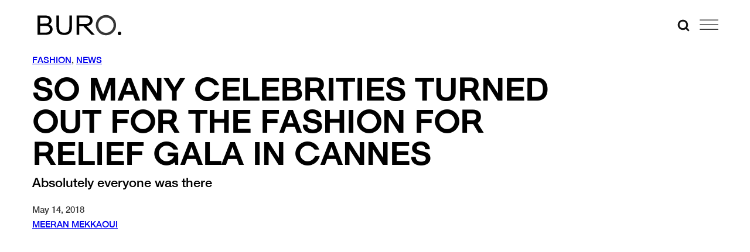

--- FILE ---
content_type: text/html; charset=utf-8
request_url: https://www.google.com/recaptcha/api2/anchor?ar=1&k=6Lex2jYmAAAAANgSzoDM7AcrE7da0iitz8HwHjzf&co=aHR0cHM6Ly9idXJvMjQ3Lm1lOjQ0Mw..&hl=en&v=PoyoqOPhxBO7pBk68S4YbpHZ&size=invisible&anchor-ms=20000&execute-ms=30000&cb=y21envs3rmyk
body_size: 48867
content:
<!DOCTYPE HTML><html dir="ltr" lang="en"><head><meta http-equiv="Content-Type" content="text/html; charset=UTF-8">
<meta http-equiv="X-UA-Compatible" content="IE=edge">
<title>reCAPTCHA</title>
<style type="text/css">
/* cyrillic-ext */
@font-face {
  font-family: 'Roboto';
  font-style: normal;
  font-weight: 400;
  font-stretch: 100%;
  src: url(//fonts.gstatic.com/s/roboto/v48/KFO7CnqEu92Fr1ME7kSn66aGLdTylUAMa3GUBHMdazTgWw.woff2) format('woff2');
  unicode-range: U+0460-052F, U+1C80-1C8A, U+20B4, U+2DE0-2DFF, U+A640-A69F, U+FE2E-FE2F;
}
/* cyrillic */
@font-face {
  font-family: 'Roboto';
  font-style: normal;
  font-weight: 400;
  font-stretch: 100%;
  src: url(//fonts.gstatic.com/s/roboto/v48/KFO7CnqEu92Fr1ME7kSn66aGLdTylUAMa3iUBHMdazTgWw.woff2) format('woff2');
  unicode-range: U+0301, U+0400-045F, U+0490-0491, U+04B0-04B1, U+2116;
}
/* greek-ext */
@font-face {
  font-family: 'Roboto';
  font-style: normal;
  font-weight: 400;
  font-stretch: 100%;
  src: url(//fonts.gstatic.com/s/roboto/v48/KFO7CnqEu92Fr1ME7kSn66aGLdTylUAMa3CUBHMdazTgWw.woff2) format('woff2');
  unicode-range: U+1F00-1FFF;
}
/* greek */
@font-face {
  font-family: 'Roboto';
  font-style: normal;
  font-weight: 400;
  font-stretch: 100%;
  src: url(//fonts.gstatic.com/s/roboto/v48/KFO7CnqEu92Fr1ME7kSn66aGLdTylUAMa3-UBHMdazTgWw.woff2) format('woff2');
  unicode-range: U+0370-0377, U+037A-037F, U+0384-038A, U+038C, U+038E-03A1, U+03A3-03FF;
}
/* math */
@font-face {
  font-family: 'Roboto';
  font-style: normal;
  font-weight: 400;
  font-stretch: 100%;
  src: url(//fonts.gstatic.com/s/roboto/v48/KFO7CnqEu92Fr1ME7kSn66aGLdTylUAMawCUBHMdazTgWw.woff2) format('woff2');
  unicode-range: U+0302-0303, U+0305, U+0307-0308, U+0310, U+0312, U+0315, U+031A, U+0326-0327, U+032C, U+032F-0330, U+0332-0333, U+0338, U+033A, U+0346, U+034D, U+0391-03A1, U+03A3-03A9, U+03B1-03C9, U+03D1, U+03D5-03D6, U+03F0-03F1, U+03F4-03F5, U+2016-2017, U+2034-2038, U+203C, U+2040, U+2043, U+2047, U+2050, U+2057, U+205F, U+2070-2071, U+2074-208E, U+2090-209C, U+20D0-20DC, U+20E1, U+20E5-20EF, U+2100-2112, U+2114-2115, U+2117-2121, U+2123-214F, U+2190, U+2192, U+2194-21AE, U+21B0-21E5, U+21F1-21F2, U+21F4-2211, U+2213-2214, U+2216-22FF, U+2308-230B, U+2310, U+2319, U+231C-2321, U+2336-237A, U+237C, U+2395, U+239B-23B7, U+23D0, U+23DC-23E1, U+2474-2475, U+25AF, U+25B3, U+25B7, U+25BD, U+25C1, U+25CA, U+25CC, U+25FB, U+266D-266F, U+27C0-27FF, U+2900-2AFF, U+2B0E-2B11, U+2B30-2B4C, U+2BFE, U+3030, U+FF5B, U+FF5D, U+1D400-1D7FF, U+1EE00-1EEFF;
}
/* symbols */
@font-face {
  font-family: 'Roboto';
  font-style: normal;
  font-weight: 400;
  font-stretch: 100%;
  src: url(//fonts.gstatic.com/s/roboto/v48/KFO7CnqEu92Fr1ME7kSn66aGLdTylUAMaxKUBHMdazTgWw.woff2) format('woff2');
  unicode-range: U+0001-000C, U+000E-001F, U+007F-009F, U+20DD-20E0, U+20E2-20E4, U+2150-218F, U+2190, U+2192, U+2194-2199, U+21AF, U+21E6-21F0, U+21F3, U+2218-2219, U+2299, U+22C4-22C6, U+2300-243F, U+2440-244A, U+2460-24FF, U+25A0-27BF, U+2800-28FF, U+2921-2922, U+2981, U+29BF, U+29EB, U+2B00-2BFF, U+4DC0-4DFF, U+FFF9-FFFB, U+10140-1018E, U+10190-1019C, U+101A0, U+101D0-101FD, U+102E0-102FB, U+10E60-10E7E, U+1D2C0-1D2D3, U+1D2E0-1D37F, U+1F000-1F0FF, U+1F100-1F1AD, U+1F1E6-1F1FF, U+1F30D-1F30F, U+1F315, U+1F31C, U+1F31E, U+1F320-1F32C, U+1F336, U+1F378, U+1F37D, U+1F382, U+1F393-1F39F, U+1F3A7-1F3A8, U+1F3AC-1F3AF, U+1F3C2, U+1F3C4-1F3C6, U+1F3CA-1F3CE, U+1F3D4-1F3E0, U+1F3ED, U+1F3F1-1F3F3, U+1F3F5-1F3F7, U+1F408, U+1F415, U+1F41F, U+1F426, U+1F43F, U+1F441-1F442, U+1F444, U+1F446-1F449, U+1F44C-1F44E, U+1F453, U+1F46A, U+1F47D, U+1F4A3, U+1F4B0, U+1F4B3, U+1F4B9, U+1F4BB, U+1F4BF, U+1F4C8-1F4CB, U+1F4D6, U+1F4DA, U+1F4DF, U+1F4E3-1F4E6, U+1F4EA-1F4ED, U+1F4F7, U+1F4F9-1F4FB, U+1F4FD-1F4FE, U+1F503, U+1F507-1F50B, U+1F50D, U+1F512-1F513, U+1F53E-1F54A, U+1F54F-1F5FA, U+1F610, U+1F650-1F67F, U+1F687, U+1F68D, U+1F691, U+1F694, U+1F698, U+1F6AD, U+1F6B2, U+1F6B9-1F6BA, U+1F6BC, U+1F6C6-1F6CF, U+1F6D3-1F6D7, U+1F6E0-1F6EA, U+1F6F0-1F6F3, U+1F6F7-1F6FC, U+1F700-1F7FF, U+1F800-1F80B, U+1F810-1F847, U+1F850-1F859, U+1F860-1F887, U+1F890-1F8AD, U+1F8B0-1F8BB, U+1F8C0-1F8C1, U+1F900-1F90B, U+1F93B, U+1F946, U+1F984, U+1F996, U+1F9E9, U+1FA00-1FA6F, U+1FA70-1FA7C, U+1FA80-1FA89, U+1FA8F-1FAC6, U+1FACE-1FADC, U+1FADF-1FAE9, U+1FAF0-1FAF8, U+1FB00-1FBFF;
}
/* vietnamese */
@font-face {
  font-family: 'Roboto';
  font-style: normal;
  font-weight: 400;
  font-stretch: 100%;
  src: url(//fonts.gstatic.com/s/roboto/v48/KFO7CnqEu92Fr1ME7kSn66aGLdTylUAMa3OUBHMdazTgWw.woff2) format('woff2');
  unicode-range: U+0102-0103, U+0110-0111, U+0128-0129, U+0168-0169, U+01A0-01A1, U+01AF-01B0, U+0300-0301, U+0303-0304, U+0308-0309, U+0323, U+0329, U+1EA0-1EF9, U+20AB;
}
/* latin-ext */
@font-face {
  font-family: 'Roboto';
  font-style: normal;
  font-weight: 400;
  font-stretch: 100%;
  src: url(//fonts.gstatic.com/s/roboto/v48/KFO7CnqEu92Fr1ME7kSn66aGLdTylUAMa3KUBHMdazTgWw.woff2) format('woff2');
  unicode-range: U+0100-02BA, U+02BD-02C5, U+02C7-02CC, U+02CE-02D7, U+02DD-02FF, U+0304, U+0308, U+0329, U+1D00-1DBF, U+1E00-1E9F, U+1EF2-1EFF, U+2020, U+20A0-20AB, U+20AD-20C0, U+2113, U+2C60-2C7F, U+A720-A7FF;
}
/* latin */
@font-face {
  font-family: 'Roboto';
  font-style: normal;
  font-weight: 400;
  font-stretch: 100%;
  src: url(//fonts.gstatic.com/s/roboto/v48/KFO7CnqEu92Fr1ME7kSn66aGLdTylUAMa3yUBHMdazQ.woff2) format('woff2');
  unicode-range: U+0000-00FF, U+0131, U+0152-0153, U+02BB-02BC, U+02C6, U+02DA, U+02DC, U+0304, U+0308, U+0329, U+2000-206F, U+20AC, U+2122, U+2191, U+2193, U+2212, U+2215, U+FEFF, U+FFFD;
}
/* cyrillic-ext */
@font-face {
  font-family: 'Roboto';
  font-style: normal;
  font-weight: 500;
  font-stretch: 100%;
  src: url(//fonts.gstatic.com/s/roboto/v48/KFO7CnqEu92Fr1ME7kSn66aGLdTylUAMa3GUBHMdazTgWw.woff2) format('woff2');
  unicode-range: U+0460-052F, U+1C80-1C8A, U+20B4, U+2DE0-2DFF, U+A640-A69F, U+FE2E-FE2F;
}
/* cyrillic */
@font-face {
  font-family: 'Roboto';
  font-style: normal;
  font-weight: 500;
  font-stretch: 100%;
  src: url(//fonts.gstatic.com/s/roboto/v48/KFO7CnqEu92Fr1ME7kSn66aGLdTylUAMa3iUBHMdazTgWw.woff2) format('woff2');
  unicode-range: U+0301, U+0400-045F, U+0490-0491, U+04B0-04B1, U+2116;
}
/* greek-ext */
@font-face {
  font-family: 'Roboto';
  font-style: normal;
  font-weight: 500;
  font-stretch: 100%;
  src: url(//fonts.gstatic.com/s/roboto/v48/KFO7CnqEu92Fr1ME7kSn66aGLdTylUAMa3CUBHMdazTgWw.woff2) format('woff2');
  unicode-range: U+1F00-1FFF;
}
/* greek */
@font-face {
  font-family: 'Roboto';
  font-style: normal;
  font-weight: 500;
  font-stretch: 100%;
  src: url(//fonts.gstatic.com/s/roboto/v48/KFO7CnqEu92Fr1ME7kSn66aGLdTylUAMa3-UBHMdazTgWw.woff2) format('woff2');
  unicode-range: U+0370-0377, U+037A-037F, U+0384-038A, U+038C, U+038E-03A1, U+03A3-03FF;
}
/* math */
@font-face {
  font-family: 'Roboto';
  font-style: normal;
  font-weight: 500;
  font-stretch: 100%;
  src: url(//fonts.gstatic.com/s/roboto/v48/KFO7CnqEu92Fr1ME7kSn66aGLdTylUAMawCUBHMdazTgWw.woff2) format('woff2');
  unicode-range: U+0302-0303, U+0305, U+0307-0308, U+0310, U+0312, U+0315, U+031A, U+0326-0327, U+032C, U+032F-0330, U+0332-0333, U+0338, U+033A, U+0346, U+034D, U+0391-03A1, U+03A3-03A9, U+03B1-03C9, U+03D1, U+03D5-03D6, U+03F0-03F1, U+03F4-03F5, U+2016-2017, U+2034-2038, U+203C, U+2040, U+2043, U+2047, U+2050, U+2057, U+205F, U+2070-2071, U+2074-208E, U+2090-209C, U+20D0-20DC, U+20E1, U+20E5-20EF, U+2100-2112, U+2114-2115, U+2117-2121, U+2123-214F, U+2190, U+2192, U+2194-21AE, U+21B0-21E5, U+21F1-21F2, U+21F4-2211, U+2213-2214, U+2216-22FF, U+2308-230B, U+2310, U+2319, U+231C-2321, U+2336-237A, U+237C, U+2395, U+239B-23B7, U+23D0, U+23DC-23E1, U+2474-2475, U+25AF, U+25B3, U+25B7, U+25BD, U+25C1, U+25CA, U+25CC, U+25FB, U+266D-266F, U+27C0-27FF, U+2900-2AFF, U+2B0E-2B11, U+2B30-2B4C, U+2BFE, U+3030, U+FF5B, U+FF5D, U+1D400-1D7FF, U+1EE00-1EEFF;
}
/* symbols */
@font-face {
  font-family: 'Roboto';
  font-style: normal;
  font-weight: 500;
  font-stretch: 100%;
  src: url(//fonts.gstatic.com/s/roboto/v48/KFO7CnqEu92Fr1ME7kSn66aGLdTylUAMaxKUBHMdazTgWw.woff2) format('woff2');
  unicode-range: U+0001-000C, U+000E-001F, U+007F-009F, U+20DD-20E0, U+20E2-20E4, U+2150-218F, U+2190, U+2192, U+2194-2199, U+21AF, U+21E6-21F0, U+21F3, U+2218-2219, U+2299, U+22C4-22C6, U+2300-243F, U+2440-244A, U+2460-24FF, U+25A0-27BF, U+2800-28FF, U+2921-2922, U+2981, U+29BF, U+29EB, U+2B00-2BFF, U+4DC0-4DFF, U+FFF9-FFFB, U+10140-1018E, U+10190-1019C, U+101A0, U+101D0-101FD, U+102E0-102FB, U+10E60-10E7E, U+1D2C0-1D2D3, U+1D2E0-1D37F, U+1F000-1F0FF, U+1F100-1F1AD, U+1F1E6-1F1FF, U+1F30D-1F30F, U+1F315, U+1F31C, U+1F31E, U+1F320-1F32C, U+1F336, U+1F378, U+1F37D, U+1F382, U+1F393-1F39F, U+1F3A7-1F3A8, U+1F3AC-1F3AF, U+1F3C2, U+1F3C4-1F3C6, U+1F3CA-1F3CE, U+1F3D4-1F3E0, U+1F3ED, U+1F3F1-1F3F3, U+1F3F5-1F3F7, U+1F408, U+1F415, U+1F41F, U+1F426, U+1F43F, U+1F441-1F442, U+1F444, U+1F446-1F449, U+1F44C-1F44E, U+1F453, U+1F46A, U+1F47D, U+1F4A3, U+1F4B0, U+1F4B3, U+1F4B9, U+1F4BB, U+1F4BF, U+1F4C8-1F4CB, U+1F4D6, U+1F4DA, U+1F4DF, U+1F4E3-1F4E6, U+1F4EA-1F4ED, U+1F4F7, U+1F4F9-1F4FB, U+1F4FD-1F4FE, U+1F503, U+1F507-1F50B, U+1F50D, U+1F512-1F513, U+1F53E-1F54A, U+1F54F-1F5FA, U+1F610, U+1F650-1F67F, U+1F687, U+1F68D, U+1F691, U+1F694, U+1F698, U+1F6AD, U+1F6B2, U+1F6B9-1F6BA, U+1F6BC, U+1F6C6-1F6CF, U+1F6D3-1F6D7, U+1F6E0-1F6EA, U+1F6F0-1F6F3, U+1F6F7-1F6FC, U+1F700-1F7FF, U+1F800-1F80B, U+1F810-1F847, U+1F850-1F859, U+1F860-1F887, U+1F890-1F8AD, U+1F8B0-1F8BB, U+1F8C0-1F8C1, U+1F900-1F90B, U+1F93B, U+1F946, U+1F984, U+1F996, U+1F9E9, U+1FA00-1FA6F, U+1FA70-1FA7C, U+1FA80-1FA89, U+1FA8F-1FAC6, U+1FACE-1FADC, U+1FADF-1FAE9, U+1FAF0-1FAF8, U+1FB00-1FBFF;
}
/* vietnamese */
@font-face {
  font-family: 'Roboto';
  font-style: normal;
  font-weight: 500;
  font-stretch: 100%;
  src: url(//fonts.gstatic.com/s/roboto/v48/KFO7CnqEu92Fr1ME7kSn66aGLdTylUAMa3OUBHMdazTgWw.woff2) format('woff2');
  unicode-range: U+0102-0103, U+0110-0111, U+0128-0129, U+0168-0169, U+01A0-01A1, U+01AF-01B0, U+0300-0301, U+0303-0304, U+0308-0309, U+0323, U+0329, U+1EA0-1EF9, U+20AB;
}
/* latin-ext */
@font-face {
  font-family: 'Roboto';
  font-style: normal;
  font-weight: 500;
  font-stretch: 100%;
  src: url(//fonts.gstatic.com/s/roboto/v48/KFO7CnqEu92Fr1ME7kSn66aGLdTylUAMa3KUBHMdazTgWw.woff2) format('woff2');
  unicode-range: U+0100-02BA, U+02BD-02C5, U+02C7-02CC, U+02CE-02D7, U+02DD-02FF, U+0304, U+0308, U+0329, U+1D00-1DBF, U+1E00-1E9F, U+1EF2-1EFF, U+2020, U+20A0-20AB, U+20AD-20C0, U+2113, U+2C60-2C7F, U+A720-A7FF;
}
/* latin */
@font-face {
  font-family: 'Roboto';
  font-style: normal;
  font-weight: 500;
  font-stretch: 100%;
  src: url(//fonts.gstatic.com/s/roboto/v48/KFO7CnqEu92Fr1ME7kSn66aGLdTylUAMa3yUBHMdazQ.woff2) format('woff2');
  unicode-range: U+0000-00FF, U+0131, U+0152-0153, U+02BB-02BC, U+02C6, U+02DA, U+02DC, U+0304, U+0308, U+0329, U+2000-206F, U+20AC, U+2122, U+2191, U+2193, U+2212, U+2215, U+FEFF, U+FFFD;
}
/* cyrillic-ext */
@font-face {
  font-family: 'Roboto';
  font-style: normal;
  font-weight: 900;
  font-stretch: 100%;
  src: url(//fonts.gstatic.com/s/roboto/v48/KFO7CnqEu92Fr1ME7kSn66aGLdTylUAMa3GUBHMdazTgWw.woff2) format('woff2');
  unicode-range: U+0460-052F, U+1C80-1C8A, U+20B4, U+2DE0-2DFF, U+A640-A69F, U+FE2E-FE2F;
}
/* cyrillic */
@font-face {
  font-family: 'Roboto';
  font-style: normal;
  font-weight: 900;
  font-stretch: 100%;
  src: url(//fonts.gstatic.com/s/roboto/v48/KFO7CnqEu92Fr1ME7kSn66aGLdTylUAMa3iUBHMdazTgWw.woff2) format('woff2');
  unicode-range: U+0301, U+0400-045F, U+0490-0491, U+04B0-04B1, U+2116;
}
/* greek-ext */
@font-face {
  font-family: 'Roboto';
  font-style: normal;
  font-weight: 900;
  font-stretch: 100%;
  src: url(//fonts.gstatic.com/s/roboto/v48/KFO7CnqEu92Fr1ME7kSn66aGLdTylUAMa3CUBHMdazTgWw.woff2) format('woff2');
  unicode-range: U+1F00-1FFF;
}
/* greek */
@font-face {
  font-family: 'Roboto';
  font-style: normal;
  font-weight: 900;
  font-stretch: 100%;
  src: url(//fonts.gstatic.com/s/roboto/v48/KFO7CnqEu92Fr1ME7kSn66aGLdTylUAMa3-UBHMdazTgWw.woff2) format('woff2');
  unicode-range: U+0370-0377, U+037A-037F, U+0384-038A, U+038C, U+038E-03A1, U+03A3-03FF;
}
/* math */
@font-face {
  font-family: 'Roboto';
  font-style: normal;
  font-weight: 900;
  font-stretch: 100%;
  src: url(//fonts.gstatic.com/s/roboto/v48/KFO7CnqEu92Fr1ME7kSn66aGLdTylUAMawCUBHMdazTgWw.woff2) format('woff2');
  unicode-range: U+0302-0303, U+0305, U+0307-0308, U+0310, U+0312, U+0315, U+031A, U+0326-0327, U+032C, U+032F-0330, U+0332-0333, U+0338, U+033A, U+0346, U+034D, U+0391-03A1, U+03A3-03A9, U+03B1-03C9, U+03D1, U+03D5-03D6, U+03F0-03F1, U+03F4-03F5, U+2016-2017, U+2034-2038, U+203C, U+2040, U+2043, U+2047, U+2050, U+2057, U+205F, U+2070-2071, U+2074-208E, U+2090-209C, U+20D0-20DC, U+20E1, U+20E5-20EF, U+2100-2112, U+2114-2115, U+2117-2121, U+2123-214F, U+2190, U+2192, U+2194-21AE, U+21B0-21E5, U+21F1-21F2, U+21F4-2211, U+2213-2214, U+2216-22FF, U+2308-230B, U+2310, U+2319, U+231C-2321, U+2336-237A, U+237C, U+2395, U+239B-23B7, U+23D0, U+23DC-23E1, U+2474-2475, U+25AF, U+25B3, U+25B7, U+25BD, U+25C1, U+25CA, U+25CC, U+25FB, U+266D-266F, U+27C0-27FF, U+2900-2AFF, U+2B0E-2B11, U+2B30-2B4C, U+2BFE, U+3030, U+FF5B, U+FF5D, U+1D400-1D7FF, U+1EE00-1EEFF;
}
/* symbols */
@font-face {
  font-family: 'Roboto';
  font-style: normal;
  font-weight: 900;
  font-stretch: 100%;
  src: url(//fonts.gstatic.com/s/roboto/v48/KFO7CnqEu92Fr1ME7kSn66aGLdTylUAMaxKUBHMdazTgWw.woff2) format('woff2');
  unicode-range: U+0001-000C, U+000E-001F, U+007F-009F, U+20DD-20E0, U+20E2-20E4, U+2150-218F, U+2190, U+2192, U+2194-2199, U+21AF, U+21E6-21F0, U+21F3, U+2218-2219, U+2299, U+22C4-22C6, U+2300-243F, U+2440-244A, U+2460-24FF, U+25A0-27BF, U+2800-28FF, U+2921-2922, U+2981, U+29BF, U+29EB, U+2B00-2BFF, U+4DC0-4DFF, U+FFF9-FFFB, U+10140-1018E, U+10190-1019C, U+101A0, U+101D0-101FD, U+102E0-102FB, U+10E60-10E7E, U+1D2C0-1D2D3, U+1D2E0-1D37F, U+1F000-1F0FF, U+1F100-1F1AD, U+1F1E6-1F1FF, U+1F30D-1F30F, U+1F315, U+1F31C, U+1F31E, U+1F320-1F32C, U+1F336, U+1F378, U+1F37D, U+1F382, U+1F393-1F39F, U+1F3A7-1F3A8, U+1F3AC-1F3AF, U+1F3C2, U+1F3C4-1F3C6, U+1F3CA-1F3CE, U+1F3D4-1F3E0, U+1F3ED, U+1F3F1-1F3F3, U+1F3F5-1F3F7, U+1F408, U+1F415, U+1F41F, U+1F426, U+1F43F, U+1F441-1F442, U+1F444, U+1F446-1F449, U+1F44C-1F44E, U+1F453, U+1F46A, U+1F47D, U+1F4A3, U+1F4B0, U+1F4B3, U+1F4B9, U+1F4BB, U+1F4BF, U+1F4C8-1F4CB, U+1F4D6, U+1F4DA, U+1F4DF, U+1F4E3-1F4E6, U+1F4EA-1F4ED, U+1F4F7, U+1F4F9-1F4FB, U+1F4FD-1F4FE, U+1F503, U+1F507-1F50B, U+1F50D, U+1F512-1F513, U+1F53E-1F54A, U+1F54F-1F5FA, U+1F610, U+1F650-1F67F, U+1F687, U+1F68D, U+1F691, U+1F694, U+1F698, U+1F6AD, U+1F6B2, U+1F6B9-1F6BA, U+1F6BC, U+1F6C6-1F6CF, U+1F6D3-1F6D7, U+1F6E0-1F6EA, U+1F6F0-1F6F3, U+1F6F7-1F6FC, U+1F700-1F7FF, U+1F800-1F80B, U+1F810-1F847, U+1F850-1F859, U+1F860-1F887, U+1F890-1F8AD, U+1F8B0-1F8BB, U+1F8C0-1F8C1, U+1F900-1F90B, U+1F93B, U+1F946, U+1F984, U+1F996, U+1F9E9, U+1FA00-1FA6F, U+1FA70-1FA7C, U+1FA80-1FA89, U+1FA8F-1FAC6, U+1FACE-1FADC, U+1FADF-1FAE9, U+1FAF0-1FAF8, U+1FB00-1FBFF;
}
/* vietnamese */
@font-face {
  font-family: 'Roboto';
  font-style: normal;
  font-weight: 900;
  font-stretch: 100%;
  src: url(//fonts.gstatic.com/s/roboto/v48/KFO7CnqEu92Fr1ME7kSn66aGLdTylUAMa3OUBHMdazTgWw.woff2) format('woff2');
  unicode-range: U+0102-0103, U+0110-0111, U+0128-0129, U+0168-0169, U+01A0-01A1, U+01AF-01B0, U+0300-0301, U+0303-0304, U+0308-0309, U+0323, U+0329, U+1EA0-1EF9, U+20AB;
}
/* latin-ext */
@font-face {
  font-family: 'Roboto';
  font-style: normal;
  font-weight: 900;
  font-stretch: 100%;
  src: url(//fonts.gstatic.com/s/roboto/v48/KFO7CnqEu92Fr1ME7kSn66aGLdTylUAMa3KUBHMdazTgWw.woff2) format('woff2');
  unicode-range: U+0100-02BA, U+02BD-02C5, U+02C7-02CC, U+02CE-02D7, U+02DD-02FF, U+0304, U+0308, U+0329, U+1D00-1DBF, U+1E00-1E9F, U+1EF2-1EFF, U+2020, U+20A0-20AB, U+20AD-20C0, U+2113, U+2C60-2C7F, U+A720-A7FF;
}
/* latin */
@font-face {
  font-family: 'Roboto';
  font-style: normal;
  font-weight: 900;
  font-stretch: 100%;
  src: url(//fonts.gstatic.com/s/roboto/v48/KFO7CnqEu92Fr1ME7kSn66aGLdTylUAMa3yUBHMdazQ.woff2) format('woff2');
  unicode-range: U+0000-00FF, U+0131, U+0152-0153, U+02BB-02BC, U+02C6, U+02DA, U+02DC, U+0304, U+0308, U+0329, U+2000-206F, U+20AC, U+2122, U+2191, U+2193, U+2212, U+2215, U+FEFF, U+FFFD;
}

</style>
<link rel="stylesheet" type="text/css" href="https://www.gstatic.com/recaptcha/releases/PoyoqOPhxBO7pBk68S4YbpHZ/styles__ltr.css">
<script nonce="sipXrf4xpp9hhZm0KHJazQ" type="text/javascript">window['__recaptcha_api'] = 'https://www.google.com/recaptcha/api2/';</script>
<script type="text/javascript" src="https://www.gstatic.com/recaptcha/releases/PoyoqOPhxBO7pBk68S4YbpHZ/recaptcha__en.js" nonce="sipXrf4xpp9hhZm0KHJazQ">
      
    </script></head>
<body><div id="rc-anchor-alert" class="rc-anchor-alert"></div>
<input type="hidden" id="recaptcha-token" value="[base64]">
<script type="text/javascript" nonce="sipXrf4xpp9hhZm0KHJazQ">
      recaptcha.anchor.Main.init("[\x22ainput\x22,[\x22bgdata\x22,\x22\x22,\[base64]/[base64]/[base64]/bmV3IHJbeF0oY1swXSk6RT09Mj9uZXcgclt4XShjWzBdLGNbMV0pOkU9PTM/bmV3IHJbeF0oY1swXSxjWzFdLGNbMl0pOkU9PTQ/[base64]/[base64]/[base64]/[base64]/[base64]/[base64]/[base64]/[base64]\x22,\[base64]\x22,\[base64]/CnBrClmN/MHbDnyvClCvCssOlIcKmR1IvIVvChMOYP1nDtsOuw5/DgsOlDTYlwqfDhQXDrcK8w75ow7AqBsKuAMKkYMKXBTfDknDCrMOqNGJhw7d5wpxkwoXDqloTfkc9HcOrw6F6dDHCjcK6SsKmF8K3w4Bfw6PDjwfCmknCgx/DgMKFKcKGGXpdGCxKcMKfCMOwOMOXJ2Q9w7XCtn/DnsOWQsKFwqnCgcOzwrpGYMK8wo3CthzCtMKBwpDCsRV7wrNew6jCrsKOw5rCim3DtTU4wrvCg8K6w4IMwrzDoS0ewobChWxJCcOFLMOnw7V+w6lmw5zCssOKEAt2w6xfw43CiX7DkGXDu1HDk2oEw5lyS8K2QW/DjxoCdUQgWcKEwqPCog5lw73DoMO7w5zDqmFHNXg0w7zDomDDj0UvCARfTsKUwpYEesOXw7TDhAsADMOQwrvCk8Kyc8OfOsOZwphKU8OWHRgOYsOyw7XCocKhwrFrw6URX37ChTbDv8KAw5HDh8OhIy5rYWoOE1XDjWrCnC/DnDNgwpTChlzCgjbCkMK7w7cCwpY5G39NGcOqw63DhyUewpPCrCRAwqrCs3Utw4UGw6RLw6kOwo/CpMOfLsOUwqlEaVVLw5PDjF7Ci8KvQH9rwpXCtDcDA8KPBycgFC5XLsOZwp7DssKWc8K8wovDnRHDoTjCviYlw4HCryzDoSPDucOeW3I7wqXDniDDiSzCkcKWUTwMeMKrw7xbPQvDnMKXw7zCm8KaUcORwoA6bCkgQx/CpjzCksOvAcKPf1/CiHJZVcKHwoxnw5tHwrrCsMOUwpfCnsKSO8OgfhnDscOEwonCq1Jnwqs4cMKpw6ZfZsORL17Dl37CoiY7DcKleXDDnsKuwrrChQ/DoSrCr8K/[base64]/[base64]/Dv0Zrw6hHwqVuBMKdOGN9WAcxw5tfw6DDkysvc8O/[base64]/CocOuT8KOw5bDsksLPj9BQMOOV0FnD8OYFsOsBmNEwpvCi8OaSsKWG2ZlwpLDgm8Dwp4QKsKOwpzCg1Uew74oKMKDw7jCu8Osw73Ci8OVKsKgUARoJSzDnsObw4kMwp1HEVoxw4rDl3vCmMKew43CoMOmwoTCnMORwpskXMKCHC/DqkTDvMOzwoV8P8KDehHCsgfDpsKMw6TCi8KGABzDlsKpSCjCimpUBsOgw7zCvsKtw7YRZBV3axDDtMKGw59lbMObXQ7DmMK1dB/CtsOrw4dtRMKpHMKtccKmG8KOwoxvw5DCoUQjwoZbw6nDvS5KwoTCnkATwqrDgFJsLsO5wpxUw7HDtFbCtHw9wpHCocOaw5rCmsKqw6tcNlN2cFLChC57b8K9W0TDjsK1cQldQcO9wos0IwUSVcOcw47DlRjDlMOWZMO2XsOkEsKQw7ZbYQoUWwgkXDhFwp/DtH0VBAtCw4JFw7Ijw6zDvhF7fhZgJ0HCmcKpw790eBAlGsOVwpDDrhjDt8OWN0DDjhVjPht8wrPCpicWwoUVdmHCnsOVwqXCrA7CsA/DpT8jw4fDvMKhw7YUw5xOeULCi8K1w5PDusOaf8OqK8O3wqNrw7kYfSDDjMKvwq7CpAU8RFvCgcONaMKsw5d1wq/Ci19vKsO4BMOzfEfCiGQSMkrDgGvDjcOWwrc+N8KRdMKtw6VkMcK/DcOIw4nCiFPCucOYw7stT8OLRRshDMOTw4vCgcOXw4rCrVV+w7RFwrjCpV4sHR5fw6XCsAzDmQgTRH4iBxNxw57DnB85ITBNesKAw6gmw67CrcOoWcKkwpFlIsO3PsKIdx1Sw6/DuCvDlsOwwofCnFvDi33Digw5SD8RZS52dcKewqJ0wrN+NR4tw5vCp3tnw47CnX5LwqoFPmbCpEpPw6HCqMKnw71sD2LCskfCvMKcRcOtw7fCn3knBcOlw6HDvMKNBVIJwqvCrcOodcODwqvDrQTDow5nWsO/[base64]/CshvCiFoOHBpODlIhw7rDqiBFVlDCindHw7HCr8O/w682QsOKwr/Dj2wTLcKZGGzCsnjCmEM9wp/Cv8KuKwx6w4bDjBHCj8OTJsKiw4UWwrsuw7sCVMOaGsKjw4jDgsKjFyhUw7vDg8KOw5gjdsOlw4fCigDCg8OQw6MRw4/DlsKpwpXCvsK+w6vDn8K0w691w4LDqsKlQEk+C8KewobDksOgw7kVP38VwpZham/ClALDj8Omw57CjMKXdcKuFFDDmVsxwrIHw7ZawonCp2bDpsOzTx/Do2TDjsKywq7DgjLCl0LCjsOcw7tHOizCrGM/wq5dw5lCw7d6C8O4CTh0w7HCtMKOw77CuCnCjR3DoVbCinnCmQF+RsKXEFpIF8KmwovDpxYRw6DCjyPDrcOSCMK4ElrDkcOow7nCuSHDkRsNw5DCmSEgVw1vw7pLNMORGcKlw6TCslzChkzCn8KSV8KaOw9KQjIKw6LDrsK9w5zDvkVEWlLDpSUnF8OBKjN1LgnDqh/ClCwpw7UcwqgwO8K7wrxOw6M6wp9YV8O8VWETGVHCtUrCoBsLXTwbWRnDg8KWw7QuworDq8Ogw4hUwqXDqsOKOV4gw7/CvCDCq2FIdsOWZcKpw4DCh8KKwo/CkMOWe2nDrMOxS1zDvxB8Z1Ftwq5twqs6w6jCjsKDwpPDosKEwqkaHRfCrGJUw4rCtMOgKgpsw68Gw45Bw6nDjsKOw5vDsMOyUG5JwrAUwrZDZC7CoMKgw64tw7howrdGaB/Dr8KRdComKAjCt8KcMMOfwpDDl8OHUsKnw487FsKtwrk0wpfDtMKxcEFYwrghw7UmwqMww4PDm8K2acKUwrZ7ZTbCslQ/w65LLkAAwphww7PDhMOJw6XDqsKWw6hSw4FrEkDDlcK9wojDsXvDhMOzd8Kuw7rCmsK1CsKREMK3Sm7DlcOsUi/[base64]/CvyjCrl7CnVjCncKzVwvDnsKUAMKNw4MZWsKIDgnCtsKGFAMgfMKACitiw6RHWsKAUwDDuMOewqTCkDFBeMK3ACY5woFIw5TCpMKAV8O7QsOtw7V6wpXDjsKGwrnCplQzOsOcwrxpwpTDrGQKw43DozzCs8Kew546wpfDkA7Dsj9pw6V3S8K0w6/Cj03DssKcwp/Dn8Oiw58IIMOrwpAkNcK/V8KoTMK6wo7DuypGw7BYex0gCmIbSDLDm8K5cQfDsMOsa8Oqw7/CpAfDlMKtLEsmHsODGzsSVcKcPCzDpDAHNcKbwonCtsK2Am/Dq2PDjsOvwo7CmMO3fMKvw4nDuVvCv8Khw5Nfwp4yI1DDiCkRwrl1w4hwIGNgwrLCnsKrEcOhdVrDhRI2woXDssOZw6rDolsawrPDl8KNAcKbcg1/SxrDpiYfYMKvwobCpU03FWtwXVzDi0nDskMIwqoFE2bCvDnDhXdaPsOCw5/CtEfDocOqXF9rw6NAXW9bw6jDjsOQw4UjwoI0w4xAwq7DuBI3dmjCoGANSsK/PcKTwrHCuT3Ct3DCgykid8OswokqLR/ChcKHwoXCoRTCv8Oow6XDr2NiBiTDuBzDucKIwrtQw4vChCxcwrbDjBY8w47DqRc7GcKVGMKAf8K9w493w43DgsKMOV7Dr0rDoDTCsB/DuB3CgjvDpyfCv8O2LcKQKcKyJsKsYn/ChHlNwpDCnXEoOWEuIB/[base64]/DsMOZwoLDlQFSbMKtKcKDw4dMwoLCisKVw74/[base64]/DgMKZwqPDjsOiSjHCuSDCu8OuUMOXIcKJw6LDhMKMR2xcwqPDosKzPcKZEBfDumHCs8O/w4YQOUfCmgLCoMOQw5/[base64]/w6QRSMOhwoHCnsOwH8OVal3DglI4f2E1V3vDmBLCq8KVPkwZwrjCiUlTwofCtMOWw7fCkcObOWPCmADDhgjDk0xEOcOZKE4Ywq/ClMOfU8O/HFsiYsKPw54ew6DDq8OCRsKuWGrDrDbCocKIFcOuBMOZw7Y+w7/DhTshGcOMw4Iqw5pJwqJ7woFJw7Q3wpXDm8KHYUjDjEglYx/Cq0LCtBAWczkJwpUKwrXDosOawqxxCcKIZhRNNsORS8KDSMOkw5lqwrlhGsOFLh8ywrnCrcOYw4LDpGlcBj/ChTkkeMK5eDTDjlXDkiPClsKidcKbw4nDmMOeAMK9S3rDlcO7wpxowrMNZsOhw5jDg2DCq8O6XiFvw5MHwq/DjUHDqxjComwKwpdFKAnCgsOtwrzCtcOOT8Oqwp3CtyTDiiROYxzDvRIqb2ZDwp7CmsOBC8K7w7cnw4HCjGDCosO+FETDscOmwr3Cm0oDwohcw6nCnmDDj8OTwoIswqAgJi/DjHjDkcK6wrYcw7TCiMOawqjCscK1VSMawr/CmwVNIzTCksKRDcKlOsKBwpMLY8O+BsOOw70acw1aFgsjwovDgkXDpnJGCcKiYG/ClsOVF2jCs8OlL8Kqwp0kXwXDnklBfinCn2h2wpEtwp/DuWBRw4EKCMOsS1g8QsKUwpUfw69ZRDoUAMO6w5wyWsKRYMKNXcOQSznCnsOJw7Riw6jCj8KGwrLDsMO8Un3Dn8OoI8KjcsKBBifDgw7DssOgw5vCjsO0w588wr/[base64]/CqiXDm8KTN8OxwphqJg3CoybDmQHCqBzDrVsfwqZtwoJLw5PCrAfDmjXCmcOkeDDCrnXDq8KQD8KoJCN+EGTDmVk+wozCssKUw6jCjMOswpzDpDjCpELDq2jDqR/DqcKVVsKywpYswpdZZjxuw7HCoDxYw4AnWXpIwpEyDsKtNVfCp0xxwosSSMKHdcKEwrQXw4DDm8OWc8KuccO/[base64]/w64QwojCusOqwpxJwrk2wq/DhnsVVTjDgMOEX8K8w6ZMScOMZMKyYTPDpMOxHlUGwqvDg8KsT8KPO0nDrxPCpcKjW8KZP8KWQ8O8wotVw6rDqUQtw6ZmZcOSw6TDqcOKKTAEw4bCoMOfUsKPLlklwqExRMOcw4YpJcK+M8ODwpwow6TCrFo+IMK3ZMKBN0vDqcONWMOPwr/ClQ8NbXZHB14rARABw5LDmzpme8OJw4/DjcOLw43Ds8OeSMOswp7DqcOJw53Dt1JqXMORUivDkMO7w70Iw4TDmsOiLcKIfTvDjg/[base64]/LcK3wpRzeEZSwpMYw5HCtRTCkMKVwpZ2VWHCmcKiUU3CgwE+w4BYFDJKMjxDwojDqsOCw7XCrsKSw77DlXHCikFsNcOwwpx3ZcKeLU3ClXZswqXCnMKfwoTDgMOgw5fDlAvCr1rCqsOAwrEow7/DhMOlAzl5YsKowp3Dr2rCi2XDiTjDq8OrHQIYMnssegl8w4QHw6FFwofDncOswoJhw5/Ci2DCjyjCqmo1OsK0Vjh6HsKCPMOpwpHDnsK2ck9Aw5fDqsKQwo5rwq3DrcK4bUbDocKJSCvDnWsZwqgMAMKHeldew5oTwpMiwp7CqzLCiSVpw6XCscKcwooTBMKYwp3DhcKAwoDDknHClgwIfRTDvMOmSEMYwoJYwo1yw4/DuwVzZcKQRFgpY0HCiMKUwrLDrkFNwpRoBx0lJhxSw5t0Jgw2w456w504QE1twpvDmcO7w7TCuMOdwqF2EMOIwovCisKELDvDjV3DgsOgGcOIdsOhw6nDlMK6dhJFYHfCuUhkOMOjbMKAS1o/TkEKwqluwoPCq8KmRRIxFMK9wozDv8OcDsOUw4LDn8OJNHLDkEtYw4AIDXptw5l8w57DicKgS8KWCyl5d8KVw40pQ0oKU2bDgMKbw78+w7LClh/Cmwobe3p9woZewqXDosOjw5ggwoXCqAzCocO5LsOtw7/DlsOzRU/DuBjDgsK3wpkDVycyw6obwqZWw7/Cn2fDsDQvGsOecStXwqvCmm/[base64]/DucKdwrnCixBXw7jCp8K2w48BG8OzAMO6DMODdQcrFMKYwprDnwgRRsOwCGxvZn/[base64]/NsOnJsKicsOTw6zCp8OOw6bDksKSLFk/BQNFwpbDqsKHME/CtmZlLMOCE8Olw5rClsKTEMO/CsKswoTDkcOzwoPClcOlASYVw4hkwrABFMO7B8KmQMOkw5pMMMKYXHrCpnvCg8O+wp8HDlbCigfCtsKeWsOICMOJMsO1wrhWGMKTMjY6eHTDjz/DgMOewrQhCAXCnxplCyxOaEoGBsOhwqrCk8OaUcOpTWszFV/CqMOtb8KsO8K/wqYbe8KqwrEyQMO7w4A+OAYNLSgFd0AXSMO/OHrCv1nCtzY6w6xSwofCkMKsHXYjwodPW8Kow7nClcK6w7TDkcOGw7PDtsKoGcKowq9swr7CnkrDmMKHUMOVWMOHfQDDgmlcw5wKaMOswpzDvm17wokHTsKUFwfCqMOjwp0QwqTCqGFZw6zDvlkjwp/DozlWwowxw7pzBTfCjMO5fcKxw48owo/[base64]/Dh8KmPzHChzlLw6oWQsOywoHDlzvClMKKwrxkwqDDuTQaw4J6w4vDmEzDhlTCo8Oyw6nCpxDCt8O1woPCr8OQwqAcw4PDqklhWlBUwoltYsOkQMOjM8KNwpBKS2vCh3/DqSvDmcOPJE/Dh8KRworCi343w43CscOWGAvDnlJJW8KUdiLCgVMGKwlqM8O8fGB9ZhbDglnDuhTDpMOSw4HCqsOIIsOwalDDo8KKORVOOMOEw49RE0bDrnIfJMKEw5XCsMO4XcO6wojCg0bDmsOXwrswwpnDu3fDhsKzw5AfwpAPw5rCmMK7M8K3wpdYwqHDvwjDjRtDw4vDky/[base64]/Ds8Otw4QvwppWwr0XQibCvVzCu8OQBkB3w6XCiw/[base64]/[base64]/w7DDoMKIcRsnNcOQwpTDpWbCkCExwoHDrX0gQMKjWgrCmnbCocOBNsOce2rDi8K6WMOGY8O5w5/[base64]/DlCRdwpfDswvChjw+w7/CvxnDpcOeFsKrVsKUwqHDgzPCmsOre8KIWEgSwq/CqnTDnsOywprDlcOeeMKSwrPCvH1ICcOAwpvDusK6e8Ovw5bClcKdAcKiwr9aw6xZbWs8VcOTRcOswqElw5xmwp5aEltXGT/[base64]/DpSDDvMO+AsKnw4XDmBg6Aip9w43DqcOKcVHDvcKuw5tDWcKVwqNBwrXCpxfCkMK6XV1GCw4GX8K1SWJIw73DkinDtFzDknPCpsKQwpzDmnpwcRJbwoLDrFJXwqJEw4YCPsOcWRrDscOKRsKAwpd4b8Oxw4vCq8KEfW7Cv8Kpwpx9w7zCjsK8bAUyB8KUw4/DqsKhwp4+KxNFEDBhwovDp8KpwqjDkMK2eMOaC8OrwrTDhsOLVkZnwpB6w7lIe19Nwr/[base64]/[base64]/ClMO5wpjCk8OCw6rDqsKxwpLDmsKOw4fClG7DpDAXw5Zqw4nDhU/DgcKaO3sRCwlyw7IjFlZFw5A1IMOHK3h3WzfCpsKpw6PDv8KVw79mw7FZwqpQVnnDpinCncK8VBtBwopMXMOAVsK/wq87MMKAwrMgw7dSUEYaw4MIw70BIcO/AWHCuTPCty9rw4nDjsKTwrvCscKpwovDuBjCtjXChsKkPcOOw43ChcORBcO6w4bDiipVwo5KbcKfw59TwpNpwo/Dt8K1IMKRwq1xwpcFQgnDk8O0wpjDlg8Awo/DusKoEMOJwqg2wobDnELDuMKqw57CucK+FhvDlgjDlcOlw7gQwq3DvcKtwoZBw54QLnjDpmHCvAPCpMOaGMO2w7g3Hz3DhMO+w7l4DhTDkMKKw4vDggbCvcOFw77DoMO4aGhXU8KWTSDDr8OCw5o9G8K7w4xlw6MZw5/CksOzTHDCrsKZESBIHcOrw5JbWGVlSFXCpU/DvU9XwoBwwpItFTsaFcOWwpd4F3HCvgHDs2EBw49MVizCvMOFGWPDk8KTR1zCssKKwo1LDERiXxI6IxTCg8Okw7vCiUXCtsOnccOBwqMZw4coXcKMwot5wp7Dh8K/HcK2w4x7wrZQesKWPsOpw5ExLMKeBcOdwrx9wogEYwRbXn8GdMOUwoXDkCLCjXI8KUfDisKdw5DDqsKwwqjDkcKmKz4Bw6kSBcOSLkrDhsKTw69ow5vCtcOJNMOQwqjCsmEMwpvCrsOhw7hFEBJowq/DosK9ZSZwQWjDocKWwpPDjDMlM8KtwoHDvMOmwrLCi8K9MBrDl1/Dl8OACMOiw6s/Qk8iRyPDiXx+wpnDk3xTcsONwrbDmsOWDwFCwrUuwrfCpnnDmDhaw40Xe8OuFj1Hw4/Dmm7CmzJ4XVvDhQpZUMKtOcOKwp/Dn30Rwot2A8OLw4jDi8KbK8KXw7fDlMKFw7ZFw5cPYsKGwoHDiMKgNwY+ZcORKsOoPMO6wp5Ya3RSwpsgwoxrfycFbyHDulp/FMKmb20pJEMHw7Z6IsKxw6LCg8OEEjUlw79pKsKJNMOfwq8jRkPCuFE5O8KbRi/DucO0F8ONw4p1e8K2w5/DrmwDw70rwqJ7cMKgARLCiMOmGcKhwpjDr8OCwo4Ca1nCnmvDkD0Fwpwtw4zDlsO/X3PCoMOaPWjCg8KEG8KWBH/Cqj84w4p1wqzDvycmIcKLKBl0w4YzLsKkwrvDtG/CqELDihDCjMOvwr3DrcKfS8OCL0AGwoBtdlN+U8O9Y2XCgcKGCcOzw6sfBi/[base64]/f8OjwohuSmtrVMKjw7jCkMKZT8OlNXpqCsOWw50Dw5TDk3hMwqrDg8OuwqYIwox+w4XCkhvDnhLDpWPDsMKPQ8KECUgVw5PChCTDhBYoCk7Cgz3DtcO5wqPDqMOWYGRiwqHDtsK3bhPCj8O9w7Few5ZMecK/[base64]/wojDssKrPRA9MhdUw5laworDoyBsTMOqfC80w7/Cm8OkRcOJHHTCmMKRKMK/wp/DjsOiHTFCWkUOw77CgzgRw47CjsO1wrjCv8O+BCfDilVeQ3w1w4rDl8OxVzZhwq/Cm8KERUUGYMKLbiVKw6JQwotIBsOMw5ZjwqXDjy7Ct8OQP8OpN0EYK383dMONw4BObcO9wroSwqE0ZVwGwqvDinVMwrrDiUHDscK8O8KewpNHbcKbOsOTHMO6wo7Ds3dhwpXCj8Oew5hxw7TCjMOPworCjV/Ci8Ofw4g2LTjDqMORfT5MEcKYw5kZwqMpGyh2wo4LwpZWXRTDvytCJcK1HsKoYMKpwqZEw59IwprCn39MXzTDuXMqwrNABQ0OO8KZw4/CsQxITgrDum/Cv8KBDcOOw7vChcOYXGd2JC1YLEnDmi/DrlPDlTxCw5lkw5cvwrdBb1srH8KcIzhyw40eCXHCt8O0V0bCocKXU8K5S8KEw4/CpcOnwpYjw6MRw6xobcOJKcOlw6TDrsOJwplnB8K8w6p4wrrCgMOoYcOpwqYSwrYeTGtaBCIpwoDCqsKoc8K8w5kRwqHCmMKBBsO9w6XCkjnCgjrDuRMiwowrJsK3wrbDvMKNwpvDjx/[base64]/CpyzDiUnDv8KXw7vCicK7XVpRBMO3w4ZKVFFcwqvDjSMdScK/w4XCsMKAMGfDiCxJaRzClgDDk8KrwqTCtwXChsKvw6XCqSvCrDHDqF0HRMOrGEkhHl/[base64]/NAMaw4bCoSnDtHEMwrBRwqrCpGR4Yl/Cg2nCtl8WMk3CiCrCl0jDqwvDpBgbEjVrcmHDuQNbIXwTwqBRd8O/Bws5WB7Dqhh4w6BlY8ODXcOCc05sQcOgwpbCj1pOfcOKDsO/ScKRw5cpw61Fw63CmXkGw4duwqzDugfCjMKRCGTCo15Aw7jCmsKAwoFDw6hLwrRGCMKSwr19w4TDsXnDm3IxTQ9Xwo/DkMKibsKkP8KOYsOhwqXCjH7Chy3CmcKXIC0uVVXDp2ojHcKFPjRULcKGEcKpSks+EA0haMK7w6U/[base64]/CiFhPBjV8w5nCmcOYFsKBQ1Mmw7fDtMK7w7vDuMOsw4EIw6PDj8OVC8KRw4rCjcOuSiEkw5rCik7ChB/CgVTCpznCtG7Dh1wLXW88wr1Yw5jDiXNmw6PCgcO4wp7Dp8OcwokfwqwGG8O+woBzFERrw55PIMKpwoVTw5ASJmELw5QpWg7DvsODHz9Kwo/DlQDDmcKewqXCiMKwwojDhcKMA8KlH8KMw7MLbARJDALCi8KbaMOfT8K1D8KUwqnDhDTClDjDgHx3QHVwMMKYWwfCrSHCgnzDnMOVDcO/[base64]/EDzCg0LCiwbCmMKRe8KPw7lyQsKcw5EydcO/J8OzSw7DkMOiIWPDnCPDtcOEZjvCljlxwo8vwqTCv8O/FinDvMKEw4Few7jConLDvD7CjsKnJ1MYacK9cMKewrXDocKDcsOcazpHHTkIwqTDsjHCm8OpwpfDqMOPDMKjGRPDixl6wpzCgsOAwq/Do8KPFS7Cl2UcwrjCksK0w4tdfznClAwrw7d5wqTDkhtlOMKHTx3DrsKfwp19dC9rasKQw45Rw5/ClMOMwqo6wpnDtCk6w6tcEMOXQ8O8wrllw4TDucK+wqDCvGl6JyHDun59MsOAw5vDlXovC8OKE8KuwoHCsnwcGyrDisO/IwHChAYLBMOuw6/DucKwQ0zDj2PCusOmEcOdHCTDnsOAM8KDwr7Dsh5Uwp7CpsODeMKkMcOPwqzCmBlfAT/DnwDCtT1ww7ojwojCq8O3HMKtfsOBw5xWNzNtwoHDtsO5w4vDpcKhw7IsHDQbC8OPBMKxwo5lYiVFwoNBw6zDksKZw5gQwqTDiAY9w47CjR9Iw4LCpsOJWkjDkcKqw4FFw4XDmG/ChlDDrMKIw69OwpPCkWPDjMO8w48QYMONVyzDhcKYw4IAD8KXIsKewqxvw4IGAMOiwqZnw4UAJhzCiBgRwrtXeCfCiz90IBjCrD3CsmwHwq0rw4jDpUduRMORW8K/[base64]/DpMKhZFzCq11xCsKbwoDDp8OBX8Oawq3CuVvDj0kVFcKobD1/d8KPb8KcwrJVw4wLwrvCsMK4w7DCtHc0w47CumthVsOIwqo9K8KABVgjbMOjw7LDrcOww7nCl33CkMKwwqjDpXDDglfDsATDkcKzAljDpC3DjzLDsR9Rw6l4wpNNwrXDljsSwqHCv3kOwqTDkDzCtmTCvjLDu8KHw40dw5zDicKDPB7ChlPDmD9uV3/DgMOxwoXCsMOYN8KGw7kfwrbCliUPw73Cg31BRMKuw4HCoMKOGMKBw5gewr/[base64]/[base64]/DokoWHMOSA37CpyA4wrbDtcOAQcK5w7vDn13CusKtwrBpwq1vQMKLw7vDjsOew6FTw5TCo8K+wqLDh1fChzjCu3fCt8KWw5fDtyDCicO1wrbDg8KXJWFBw4FQw4VsU8OzaArDs8KAdHXDq8OwMF/[base64]/dMO7w7TCr0HCoMO5wpEdU8Oja8Kjwp0jLMKGSsOtw6/DvTY+wqQzRxHDnMKIQsO3HMOkwq5dw6bCjMO1JwB9eMKYJcKcU8KmFyNxGMKaw7HCpTHDiMO5wrRzM8KsOkcER8OLwpbCrMORTcO/[base64]/DqcKgOsOrw4QPd8K2wqfDpknCisOdTsOBw5kzwrnDkwU5KzrCkcKZLmRGM8OpUx1iEE3DoCrDjcO1w4zDrQY8GSU7FS/CiMKHasO0ZwwZwroiDMO/[base64]/DosKWJ8OLwr0Hwrw1SsOtf8K7w6rDusKyEWlNw6bCl3sje15HUMKWQG50wp3DgHzCkVVHQcKdesKabD3CnEzDlcObw4XCv8Oiw6Y5fF3CkgFZwpp/[base64]/Di2ZqwrdzbcKUZ8OwNMKvwpAWVnNww7zDhsKfA8K/w7TClsOYb1VPYcKVw5vDvsKWw7HDhsKhH1zDlcKNw7HCsEvDhiLDggc1FT7DiMOgw5MHHMKVw49WFcOjFcOCw7Ebbm/DgyLCv0XDlUbDsMOeGSPCmAozw5PDtTPCs8O7LFxlw4jClsOLw6x6w69bLFJPaRVfMsKIwqVmw70Qw5LDk3R3w7Arw55LwqANwqPCpMK/NcOBO25oQsK1wr5/DcOdw43Dt8Ofw4F6AMOAw7VuAHpHFcOOR0fDuMKVw7A2w6l4w6bDssOLG8KAanjDvMOjwq19J8OsRT0GM8K7fyAeEUhHa8K5aE3CkAjDmVl0DAHCsms2wpFiwo40w5/[base64]/ChAtVdcKpw4vDnMOcFljDmxciwr7DjcK6w7J2Cy/CqsK6e8OTfsOWwp44BirChsOwaDzCvsKDPXl5HMObw6vCjDvCr8Ktw6LDhxTCqAldw5/DtsKtXMKBw6/CpMK9w7/DpUXDiVAWP8OGN1bCjm7Dn0AGBMKpFhorw45nTx9UI8OZwqvCu8KffMKywojDtlsbwrN8woXClQvDncOswoJKwq/Djg/DgTLCklh+VMOHJADCugjDiyzCi8Oawrs3wr3Cp8KVLyvDoWZEw4JtfcKjP3DCoRsgTUnDhcKKWAtYwpZmw412wroBwpNPZcKpC8Obw58dwpUBPcKuasO4wrgUw7jCpVtfwp4NwrLDl8Kiw6bCrRF/[base64]/CunHDicOBw4rCqWfCs8KUwqpewrd1wqE6wqNkbsOHQVPClcOseWEIKcK3w4oJfhkUw4E1w6jDhTZBMcO1wqEkwp1cCsOVH8Krwr/DgMKmRH/CpQTCtUfDhMOOAcKBwrM+OAnCghrCjsOVwrnDrMKtw4bCtWzCjMO9woXDq8OnwqnCtsO6NcKVfFQfOS7CsMO8w4XDrBRjWhF8IcOBLUQWwr/DgTfDicOfwoDDmcOfw5fDiCbDoz0jw6rCiUHDqUYGw6nCi8ObT8KXw4HDjsOew4AWwqhTw5zCl1sCw7RSw693c8KPw7jDgcOhLcKswrrCjQzDu8KJw5HCmcK9Vm3Cq8OJw5c5woFOw4cmw4Atw5/DrlTCn8KHw4LDhcK7w4PDnMOAw7JqwovDimfDuGMWwqvDhwTCrsOrPCBvWhPDvnfCqFwCBXttw4PCm8OJwoHDs8KBIMOtKRYJw5ZUw7JPw77Ds8Kpw5FxD8OgS3tkN8K5w4Isw60tTgNzwrU5fcONw5Inwp/[base64]/wq1Cw6BzNywDwp3DvsKfBEhpOMONwrBuKlcowptJPQnCsAkMYsKAwoEVwrQGLMOMacOuSx08wovCrR5GVgEncsKhw75ZdMOMw53Chnt6wrnChMO9wo5+w4p5w4zCr8K2w5/DjcOfLHfDq8KfwrZlwqJEw7dOwqQ+T8KGa8Oww6IYw5IQElnCmSXCnMO+U8OYQz0BwpAwZ8KbdCPCojABaMOlI8KNd8OLY8Oqw6DDn8Ofw7PCjsKSeMOVSsOLw5HColEywqvCgjjDqcK7bX3Cg1UmJcO/W8KYwrDCpyhSUMKtKsKEwolOSMOnSR8oAzHCiAMpwoPDosK4wrdpwr4bJnBxBTPCvkLDv8Kdw4MBQ0x7wrPDuULDs0MdNjEpW8OJwr9yFTklDsOjw7nDosOcCMKtw5VgQ10fAMKuw6MnOMKvw5XDncOSAMOKDy9/wpvDsXvDksOGBwfCsMKDdEMvw7jDuSPDuEvDhzkZwoFPwpMZw6NLwonCqizCkAbDoyxRw5YQw6Y2w4/DoMORwoTCgcOwOHnCp8OtShAxwrNMw5x2w5Fmw7s2aXsfw4vCkcKSw5nDg8OCwrxvXxVpwrAGIFfCkMOFw7LCtMKawplaw5oSLH5yJBFrXUZfw6NOwrfChcK2woTCjBnDksK6w4nDgmRFw751w440w7HDsyHDjcKowr/Cu8Kqw4DDuwQnY8O/SsKHw7UTd8KlwpnDhcOQacOxacOAwr/Ch1t6wqxKw5vDscK5BMOXDnnCi8OTwplfw5DDg8Kjw4bDpkBHw7vCj8KmwpEhw7PDgA1IwpZIXMOUwo7DscOGIBTDisKzwpZqSMKsYsKiwqfCmFrCnyBtwpfCj0snw5Z9KMObw71eBMOtYMO/MxR1w4BLFMO9CcKvaMKSbcKiJcORQh0Qw5Jiw4TCncOfwpLCg8OaJcOXT8K+bsKlwp3DnQ8YSMOsGsKgUcKpw50Ew6rCtnLCozQBwr9yYCzDmFRxSnbCjMKEw6cewroLDcOGRsKMw5DCosK9d0bCv8ORMMO0eA8WDMOFQyZ/E8Kpwrgnw6PDqCzDgjXDmwlHM38ueMOTw47DrcK9eXzDusKoNMODPMOXwpnDswwDfihtwrHDhMOQwq5Awq7DvnfCqRTDpnEGwrLCn2/[base64]/DnsOMwqzCmgVnKhzDl0vCnMO7wo7DoyTCtA3Co8KCW2TCsGzDjEfDqjDDlEbDh8KNwrcERsKkejfCnkt0JB/CiMKEw5MmwpAtf8OYw552wpDCk8Orw4h/wpzDtMOfw7XCsjfCgEh3wo3ClSvDrARBQB49LVI7wqBzWMO5wr90w6Rywp3Dr1XDhH9RJyJjw5LCl8KPLxo9wqXDmsKvwobCj8OdOD7Cn8KfSFHCgnDDmBzDnsK9w7XClCFuw602Vg4LPMKdCzbCklZ3AnPDisK/w5DDi8KsTmXDsMO3w6B2FMKXw4LCpsO9w6vCp8OqVsOSwr0Jw7UDw6LDicKNwqbDncOKwo/[base64]/DssOfSiLDnsO1wpAOXm3CvsO/[base64]/[base64]/[base64]/NcOqw7p3KXcWOcOFwpnCtxTDmhTDl8K1f2kSw7s5wqA0bsKMd23CgMKUw7TCtxPClXxrw6HDtE/DpR7CvyoSwqrDi8Ogw7ofw5EjOsKRKknDqMOdMMK3w47DmVMuw5zDucKHCWoERsOTYX4RZcOrXkbDuMK7w4rDtFxuO04zw5/CmsOhw5Qzw6/DpgrDsg1pw7jDvVVWwpMgdBcTfn3CqcK5w6jCr8KQwq1sBDfCszRzwqZvDMOXN8K7wpPCsCc1dn7Cu37Dq2s5w6Qqw6/[base64]/CrE/[base64]/[base64]/Dr3piw7FYUsKPW8Kcw5zDiMKJXGnDkMOcw5DDn8Kkw50tw7RTNsOIwqfCvMKOwpvDvUbCnsOeAA5vEnXDgMOcw6F/F2VLwqzDqmksX8KLw6MKZcKxQlXCtCrCiWfDv2oXFivDkMOowrBEMsO8FSjCusK/[base64]/Dm8K3YMKIPDUbCMO+wpBbwrPCgyvDhcOwI8OVWSbCkcKHdsKwwokVTB1FLmZ3G8O+e1TDrcOrL8OOwr3DhMOqNMKHw7Bewq/DncKlw5sMwosJPcO6AhRXw5cfesK4w6BgwpIxwpHCmcKyw4nCkgjDhcKteMKAdlkgaAZRe8OTScOPw791w6jDmcKxwpDCu8Kqw5bCu1N1ehYbMCwbJA9EwofCvMOYDMKecDbCszjClMKCwovCoxPDucKRw5J/[base64]/Chnhzw4RzfBnDgsOBUcKNMlvDuUxSWRbCqDHCuMOJDMKKC2ZXFH3DhcK4w5LDjSfDgjMHwpfCp2XCsMKZw6/DucO6DcOAw4rDisKkU0gaE8K0w7rDlxNuw6nDgEnDtcKZAEHDrhdvWGY6w6PClErCgsKbw4DDkyRXwrA9w4gowolhV3/DilTDssK0w5zCqMKnSMKuHzlMYmvDjMKXEErDhF0Hw5jCqHxSwos8QmA7VgV8w6PCvcORPlY+wrXCtCBPwo8Bw4PCl8KCXXHDocKOwqDDkF3CiAoGw4LCjsKkV8OewovCj8KJw4h2wqwIC8KdC8KdDcOIwoXCgsKNw7XDrGDCnh3Dq8OdX8K8w4/[base64]/w6fCu33Ch8KvNMOtMHxEOsKwEsOFwpLDunrCucOyOcKNPSHDgsKowoDDqMKHExLCicOiWcKSwqAdw7LDtMOBw4bDu8OGUTzDm3LCu8KTw58Bwq7CocK2ABIOM3NGwoTClUxGdgPCh0Y2wrDDnMK5w5M/C8OLw6d+wrNGwoY/TCrDisKPwrNpe8KlwrwuTsKyw6RgwrLCpBN/J8Kmw7jCjsOfw7QAwq3DrTLCj3kMKz85enXCusO4w71tAh48wrDDq8OFw6rChj3DmsOlcEBiwq3DujpyKcK6wrTCpsONX8ObWsOzwpbDhgxEHVDClijDrcOQwqnCimbCksOUAxrCkcKAw4l9cl/CqETDsyjDqy7Cvg8qwrXDk30GVzgebcK2SR08ViXCnsOQG3kTHMOkFsOmw7odw6ZXXsK0ZG0swpTCssK3Ew/DtsKRc8Kdw69Vw6E9fiEEwqXCtBXCoBhkw6x4w7M8N8KuwpthQBLCs8KFSEM0w5LDlsKEw4jDjcOrwqzDp1TDgxrCk1LDo1rDj8K3WF3DtnUtNcKAw512w4XDjUbDkcO9AXnDtVrDlsO5XcO9FsKuwq/CswcBw4s4wr0eKcOuwrYKwq3DpWPCm8OoNGzDrVoNScKNT3LDggBjHmlPGMKAw7XClsK6w7g6DgPCmsKZTCVpw4UQDFzDoVvCo8KqbcKlasO+RMK2w5fClBHDtFTCnMKjw6Raw41hOsKiwr/ClQDDgBXDgFTDp1bDlSnCn2HChAIpenvCuCcJQRRGL8KDTxnDosO/woDDjMKdwphKw7QUw5rDs1PCmkl0dcKVEgo0eCPDlMO/Bz/DhMOPwpXDjDZeB3nDjsKowrFicMKEwpArwpIAHcOMTDglDMODw5UvZ194wq8QUMOjwowmwo8gFcO1TBTDmsKYw4pCw6/[base64]/[base64]/CkDvCpUMJV2YRw4jDvRfCrQtYM8OQS8O/w7YXDcOKw5HDrcKWPcOGcHFUMgwgSMKcK8K5wpJmOWHCl8Owwr8OAToiw6o8VALCrFDDkzUVw4XDncK4PAjCkWQJccOhG8O/w7jDiU8Xwp5Hw5/CqytiSsOcw5/CmsOzwrPDrsK4wr1RMMK/wqM9wqHDigZeWEcBIMOVwovCu8OYwqbDgcO/KV9dZlduVcKbwp1bwrVkw6LDjsKIwoTDsBMrw69Nw4PCl8O3w63CocOCBjkiw5UNTitjwqrCqiR7w4F3woDDmcKDwrVKM0cpaMOkwrNWwpkPUQ5WfcKGw50ZfQghZBDCoE3DjR5ZworChELDvMOOJnw0R8K6wr/DkBDCuhk/EhTDksO3wqoXwqJkPMK5w4HDtMKUwqzDpsKYwovCrMKkOsODwpvDhn7CvsKDw6APYsKXeHFewrnDicOow53Ci1/DiE1+wqbCp0k/wqVPw5rChcK9LQvDhcKYw5pMwqjDmGMLYEnCjE/[base64]/DmMOuIDdcOsKHwoJoScKgw47DsXVmDDAkDcO9UsKVw4rCnsOvwoxRw63Dkg7Cu8Kew5E5wo5Dw5ItUkvCq1E0w6TCv27DmcKRVsK0wp5mwrTCpcKZbcOpYsKjwplhdFPDoUZ9IsK8fcOXBsKswqUOLUjCsMOhTsOvw6TDt8OAwrcbJQoow6bCmsKHO8OSwoohV1/DvwTCoMO6XMOzWEQJw6bDvMOyw6E/XsKFwp9DacOOw41XesKhw4ZBZ8KUai4uwpkaw4bDm8Kqwo/CmMKoccOXwprCj3NEw7jClVbCl8KOZ8KXJcOFwrc9KcKnCMKgw6srCMOEw6XDtMKoZxs7w6pcDMOLwpBpwoh7w6PClRLCt0jCi8Kpw6/CvMKDwpzCoSLCtMKNwqrCqcOhS8KnX0Y/eWl1AgXClwEKwrjDvHjCm8KUWBcPK8KFdlXCpgLCk2vCt8O+KsKcLDrDlsKTOCfCusOeecKNNB/DtEDDuA/DvjFHc8K6wolSw43CsMKMw6jCtH7CukpKMgxQG2lWd8KJAwJRw5DDqsKtWXU\\u003d\x22],null,[\x22conf\x22,null,\x226Lex2jYmAAAAANgSzoDM7AcrE7da0iitz8HwHjzf\x22,0,null,null,null,1,[21,125,63,73,95,87,41,43,42,83,102,105,109,121],[1017145,159],0,null,null,null,null,0,null,0,null,700,1,null,0,\[base64]/76lBhmnigkZhAoZtZDzAxnOyhAZr/MRGQ\\u003d\\u003d\x22,0,0,null,null,1,null,0,0,null,null,null,0],\x22https://buro247.me:443\x22,null,[3,1,1],null,null,null,1,3600,[\x22https://www.google.com/intl/en/policies/privacy/\x22,\x22https://www.google.com/intl/en/policies/terms/\x22],\x22m5dSA0OHzoZ//DqpkwAnkwTlYPJ/sFKOkb27HxUkKpU\\u003d\x22,1,0,null,1,1769231496647,0,0,[39,168,118],null,[154,165],\x22RC-8Bz3r9QrGpMWgQ\x22,null,null,null,null,null,\x220dAFcWeA4dsdWbjjS3h2eoIzYgHz-YzK8ecwG_qYmQivU71CpR9ioJTHV3YbZD_QIXFuxo1KOi7Wpc4lfOyR4x6BBv-S5fgzU4tw\x22,1769314296391]");
    </script></body></html>